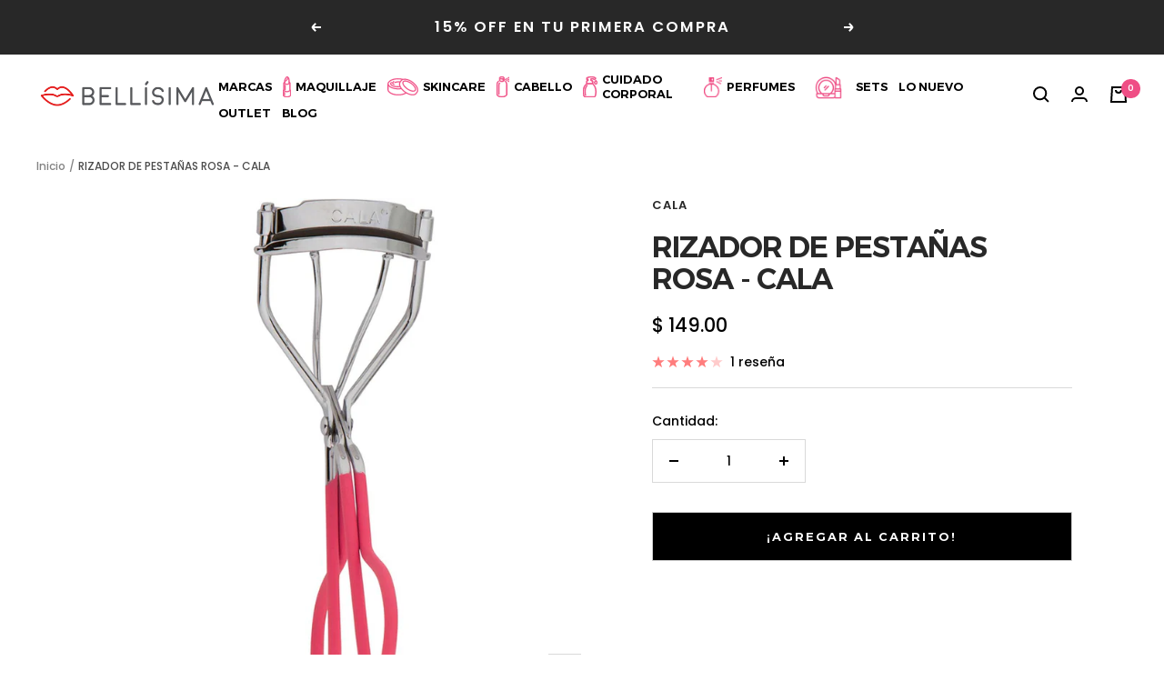

--- FILE ---
content_type: text/javascript; charset=utf-8
request_url: https://bellisima.mx/products/eyelash-curler-pink.js
body_size: -180
content:
{"id":6582628221006,"title":"RIZADOR DE PESTAÑAS ROSA - CALA","handle":"eyelash-curler-pink","description":"\u003cp\u003eRizador de pestañas para lograr una apariencia hermosa.\u003cbr data-mce-fragment=\"1\"\u003e\u003cbr data-mce-fragment=\"1\"\u003eCuenta con una cabeza curva para un levantamiento y rizado superiores.\u003c\/p\u003e\n\u003cp\u003eLos mangos contorneados suaves garantizan un posicionamiento preciso y un agarre controlado.\u003c\/p\u003e","published_at":"2023-05-14T18:17:41-06:00","created_at":"2021-04-20T13:29:58-05:00","vendor":"Cala","type":"Accesorios para Pestañas","tags":["HOLABELLA","LINEA","MAQUILLAJE","marcas","ojos-20"],"price":14900,"price_min":14900,"price_max":14900,"available":true,"price_varies":false,"compare_at_price":14900,"compare_at_price_min":14900,"compare_at_price_max":14900,"compare_at_price_varies":false,"variants":[{"id":39329569669198,"title":"Default Title","option1":"Default Title","option2":null,"option3":null,"sku":"CAL-50852","requires_shipping":true,"taxable":true,"featured_image":null,"available":true,"name":"RIZADOR DE PESTAÑAS ROSA - CALA","public_title":null,"options":["Default Title"],"price":14900,"weight":0,"compare_at_price":14900,"inventory_quantity":1,"inventory_management":"shopify","inventory_policy":"deny","barcode":"616513508522","quantity_rule":{"min":1,"max":null,"increment":1},"quantity_price_breaks":[],"requires_selling_plan":false,"selling_plan_allocations":[]}],"images":["\/\/cdn.shopify.com\/s\/files\/1\/1365\/5917\/products\/rizador-de-pestanas-rosa.jpg?v=1621745344"],"featured_image":"\/\/cdn.shopify.com\/s\/files\/1\/1365\/5917\/products\/rizador-de-pestanas-rosa.jpg?v=1621745344","options":[{"name":"Title","position":1,"values":["Default Title"]}],"url":"\/products\/eyelash-curler-pink","media":[{"alt":"RIZADOR DE PESTANAS ROSA - CALA","id":20426531897422,"position":1,"preview_image":{"aspect_ratio":1.0,"height":1200,"width":1200,"src":"https:\/\/cdn.shopify.com\/s\/files\/1\/1365\/5917\/products\/rizador-de-pestanas-rosa.jpg?v=1621745344"},"aspect_ratio":1.0,"height":1200,"media_type":"image","src":"https:\/\/cdn.shopify.com\/s\/files\/1\/1365\/5917\/products\/rizador-de-pestanas-rosa.jpg?v=1621745344","width":1200}],"requires_selling_plan":false,"selling_plan_groups":[]}

--- FILE ---
content_type: text/javascript; charset=utf-8
request_url: https://bellisima.mx/products/eyelash-curler-pink.js
body_size: 483
content:
{"id":6582628221006,"title":"RIZADOR DE PESTAÑAS ROSA - CALA","handle":"eyelash-curler-pink","description":"\u003cp\u003eRizador de pestañas para lograr una apariencia hermosa.\u003cbr data-mce-fragment=\"1\"\u003e\u003cbr data-mce-fragment=\"1\"\u003eCuenta con una cabeza curva para un levantamiento y rizado superiores.\u003c\/p\u003e\n\u003cp\u003eLos mangos contorneados suaves garantizan un posicionamiento preciso y un agarre controlado.\u003c\/p\u003e","published_at":"2023-05-14T18:17:41-06:00","created_at":"2021-04-20T13:29:58-05:00","vendor":"Cala","type":"Accesorios para Pestañas","tags":["HOLABELLA","LINEA","MAQUILLAJE","marcas","ojos-20"],"price":14900,"price_min":14900,"price_max":14900,"available":true,"price_varies":false,"compare_at_price":14900,"compare_at_price_min":14900,"compare_at_price_max":14900,"compare_at_price_varies":false,"variants":[{"id":39329569669198,"title":"Default Title","option1":"Default Title","option2":null,"option3":null,"sku":"CAL-50852","requires_shipping":true,"taxable":true,"featured_image":null,"available":true,"name":"RIZADOR DE PESTAÑAS ROSA - CALA","public_title":null,"options":["Default Title"],"price":14900,"weight":0,"compare_at_price":14900,"inventory_quantity":1,"inventory_management":"shopify","inventory_policy":"deny","barcode":"616513508522","quantity_rule":{"min":1,"max":null,"increment":1},"quantity_price_breaks":[],"requires_selling_plan":false,"selling_plan_allocations":[]}],"images":["\/\/cdn.shopify.com\/s\/files\/1\/1365\/5917\/products\/rizador-de-pestanas-rosa.jpg?v=1621745344"],"featured_image":"\/\/cdn.shopify.com\/s\/files\/1\/1365\/5917\/products\/rizador-de-pestanas-rosa.jpg?v=1621745344","options":[{"name":"Title","position":1,"values":["Default Title"]}],"url":"\/products\/eyelash-curler-pink","media":[{"alt":"RIZADOR DE PESTANAS ROSA - CALA","id":20426531897422,"position":1,"preview_image":{"aspect_ratio":1.0,"height":1200,"width":1200,"src":"https:\/\/cdn.shopify.com\/s\/files\/1\/1365\/5917\/products\/rizador-de-pestanas-rosa.jpg?v=1621745344"},"aspect_ratio":1.0,"height":1200,"media_type":"image","src":"https:\/\/cdn.shopify.com\/s\/files\/1\/1365\/5917\/products\/rizador-de-pestanas-rosa.jpg?v=1621745344","width":1200}],"requires_selling_plan":false,"selling_plan_groups":[]}

--- FILE ---
content_type: text/javascript
request_url: https://bellisima.mx/cdn/shop/t/136/assets/boost-pfs-instant-search.js?v=14801206885397001521766088443
body_size: -523
content:
var boostPFSInstantSearchConfig={search:{suggestionStyle:"style2",suggestionStyle2MainContainerSelector:".predictive-search .drawer__content"}};(function(){BoostPFS.inject(this),SearchInput.prototype.customizeInstantSearch=function(){var suggestionElement=this.$uiMenuElement,searchElement=this.$element,searchBoxId=this.id}})();
//# sourceMappingURL=/cdn/shop/t/136/assets/boost-pfs-instant-search.js.map?v=14801206885397001521766088443


--- FILE ---
content_type: text/javascript; charset=utf-8
request_url: https://bellisima.mx/products/eyelash-curler-pink.js
body_size: 291
content:
{"id":6582628221006,"title":"RIZADOR DE PESTAÑAS ROSA - CALA","handle":"eyelash-curler-pink","description":"\u003cp\u003eRizador de pestañas para lograr una apariencia hermosa.\u003cbr data-mce-fragment=\"1\"\u003e\u003cbr data-mce-fragment=\"1\"\u003eCuenta con una cabeza curva para un levantamiento y rizado superiores.\u003c\/p\u003e\n\u003cp\u003eLos mangos contorneados suaves garantizan un posicionamiento preciso y un agarre controlado.\u003c\/p\u003e","published_at":"2023-05-14T18:17:41-06:00","created_at":"2021-04-20T13:29:58-05:00","vendor":"Cala","type":"Accesorios para Pestañas","tags":["HOLABELLA","LINEA","MAQUILLAJE","marcas","ojos-20"],"price":14900,"price_min":14900,"price_max":14900,"available":true,"price_varies":false,"compare_at_price":14900,"compare_at_price_min":14900,"compare_at_price_max":14900,"compare_at_price_varies":false,"variants":[{"id":39329569669198,"title":"Default Title","option1":"Default Title","option2":null,"option3":null,"sku":"CAL-50852","requires_shipping":true,"taxable":true,"featured_image":null,"available":true,"name":"RIZADOR DE PESTAÑAS ROSA - CALA","public_title":null,"options":["Default Title"],"price":14900,"weight":0,"compare_at_price":14900,"inventory_quantity":1,"inventory_management":"shopify","inventory_policy":"deny","barcode":"616513508522","quantity_rule":{"min":1,"max":null,"increment":1},"quantity_price_breaks":[],"requires_selling_plan":false,"selling_plan_allocations":[]}],"images":["\/\/cdn.shopify.com\/s\/files\/1\/1365\/5917\/products\/rizador-de-pestanas-rosa.jpg?v=1621745344"],"featured_image":"\/\/cdn.shopify.com\/s\/files\/1\/1365\/5917\/products\/rizador-de-pestanas-rosa.jpg?v=1621745344","options":[{"name":"Title","position":1,"values":["Default Title"]}],"url":"\/products\/eyelash-curler-pink","media":[{"alt":"RIZADOR DE PESTANAS ROSA - CALA","id":20426531897422,"position":1,"preview_image":{"aspect_ratio":1.0,"height":1200,"width":1200,"src":"https:\/\/cdn.shopify.com\/s\/files\/1\/1365\/5917\/products\/rizador-de-pestanas-rosa.jpg?v=1621745344"},"aspect_ratio":1.0,"height":1200,"media_type":"image","src":"https:\/\/cdn.shopify.com\/s\/files\/1\/1365\/5917\/products\/rizador-de-pestanas-rosa.jpg?v=1621745344","width":1200}],"requires_selling_plan":false,"selling_plan_groups":[]}

--- FILE ---
content_type: text/javascript
request_url: https://bellisima.mx/cdn/shop/t/136/assets/custom.js?v=167639537848865775061766088448
body_size: -742
content:
//# sourceMappingURL=/cdn/shop/t/136/assets/custom.js.map?v=167639537848865775061766088448


--- FILE ---
content_type: text/javascript
request_url: https://dashboard.wheelio-app.com/api/wheelioapp/getsettings?jsonp=WheelioAppJSONPCallback793&s=bellisima-mexico-2.myshopify.com&d=bellisima-mexico-2.myshopify.com&cu=https%3A%2F%2Fbellisima.mx%2Fproducts%2Feyelash-curler-pink&uid=794
body_size: 388
content:
window['WheelioAppJSONPCallback793']({"success":false,"errorMessage":"Conditions not met!"})